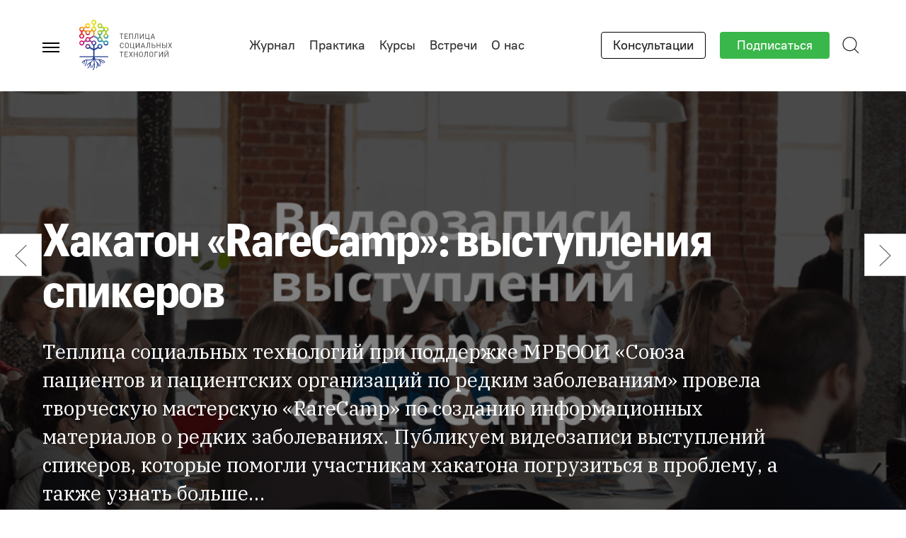

--- FILE ---
content_type: image/svg+xml
request_url: https://te-st.org/wp-content/themes/teplitsa/assets/img/tst-logo-color.svg
body_size: 15481
content:
<svg width="209" height="114" viewBox="0 0 209 114" fill="none" xmlns="http://www.w3.org/2000/svg">
    <g id="Frame" clip-path="url(#clip0_7828_61693)">
        <path id="Vector" d="M95.8169 32.3227V42.8333H94.5592V32.3227H91.147V31.2153H99.2273V32.3245L95.8169 32.3227Z" fill="#333333"/>
        <path id="Vector_2" d="M102.172 42.8333V31.2153H109.49V32.3245H103.431V36.4198H108.587V37.5308H103.431V41.7259H109.49V42.8333H102.172Z" fill="#333333"/>
        <path id="Vector_3" d="M119.476 42.8333V32.3227H113.896V42.8333H112.639V31.2153H120.741V42.8333H119.476Z" fill="#333333"/>
        <path id="Vector_4" d="M131.596 42.8333V32.3227H127.589V36.2982C127.589 41.1995 126.398 42.8333 124.146 42.8333H123.557V41.7241H123.871C125.328 41.7241 126.37 40.762 126.37 35.9297V31.2153H132.86V42.8333H131.596Z" fill="#333333"/>
        <path id="Vector_5" d="M143.894 42.8333V33.3501L137.9 42.8333H136.708V31.2153H137.966V40.6803L143.96 31.2153H145.151V42.8333H143.894Z" fill="#333333"/>
        <path id="Vector_6" d="M157.266 45.6416V42.8333H149.005V31.2153H150.258V41.7259H155.837V31.2153H157.095V41.7259H158.504V45.6434L157.266 45.6416Z" fill="#333333"/>
        <path id="Vector_7" d="M169.19 42.8333L168.247 40.2065H163.091L162.153 42.8333H160.813L165.151 31.2153H166.21L170.53 42.8333H169.19ZM165.691 32.9925L163.481 39.1282H167.886L165.691 32.9925Z" fill="#333333"/>
        <path id="Vector_8" d="M96.0176 63.555C95.4592 63.5615 94.9052 63.458 94.3879 63.2508C93.8706 63.0435 93.4004 62.7365 93.005 62.3478C91.9001 61.2586 91.9001 60.1113 91.9001 57.648C91.9001 55.1846 91.9001 54.0392 93.005 52.9463C93.4007 52.558 93.8709 52.2512 94.3881 52.044C94.9053 51.8367 95.4593 51.7331 96.0176 51.7392C98.1371 51.7392 99.7005 53.0099 100.107 55.1991H98.8185C98.5036 53.7778 97.4926 52.8392 96.0195 52.8392C95.6419 52.8351 95.2674 52.9052 94.9177 53.0455C94.568 53.1857 94.2502 53.3933 93.9828 53.6561C93.2462 54.4059 93.156 55.2064 93.156 57.6389C93.156 60.0714 93.2389 60.8683 93.9828 61.6199C94.2502 61.8827 94.568 62.0903 94.9177 62.2305C95.2674 62.3708 95.6419 62.4409 96.0195 62.4368C97.4926 62.4368 98.5367 61.5055 98.8516 60.0859H100.109C99.7263 62.2825 98.1206 63.555 96.0176 63.555Z" fill="#333333"/>
        <path id="Vector_9" d="M111.348 57.648C111.348 59.9643 111.313 61.2786 110.243 62.3478C109.436 63.1219 108.355 63.5551 107.229 63.5551C106.104 63.5551 105.022 63.1219 104.216 62.3478C103.14 61.2877 103.111 59.9643 103.111 57.648V56.7403C103.111 55.3534 103.21 53.9321 104.216 52.9373C105.022 52.1632 106.104 51.73 107.229 51.73C108.355 51.73 109.436 52.1632 110.243 52.9373C111.269 53.9484 111.348 55.4188 111.348 56.8384V57.648ZM110.088 57.0271C110.088 55.6566 110.038 54.4476 109.261 53.6815C108.994 53.4174 108.677 53.2079 108.327 53.0649C107.978 52.9219 107.603 52.8483 107.225 52.8483C106.846 52.8483 106.472 52.9219 106.122 53.0649C105.773 53.2079 105.455 53.4174 105.188 53.6815C104.359 54.4966 104.359 55.7056 104.359 57.3122V58.4685C104.359 59.7265 104.426 60.8702 105.188 61.6199C105.455 61.884 105.773 62.0935 106.122 62.2365C106.472 62.3795 106.846 62.4531 107.225 62.4531C107.603 62.4531 107.978 62.3795 108.327 62.2365C108.677 62.0935 108.994 61.884 109.261 61.6199C110.072 60.8211 110.088 59.5631 110.088 58.2252V57.0271Z" fill="#333333"/>
        <path id="Vector_10" d="M123.1 66.2652V63.457H114.837V51.839H116.095V62.3478H121.675V51.8354H122.934V62.3478H124.341V66.2652H123.1Z" fill="#333333"/>
        <path id="Vector_11" d="M134.57 63.457V53.9738L128.576 63.457H127.385V51.839H128.643V61.3058L134.635 51.839H135.828V63.457H134.57Z" fill="#333333"/>
        <path id="Vector_12" d="M147.013 63.457L146.068 60.8302H140.912L139.969 63.457H138.627L142.966 51.839H144.024L148.346 63.457H147.013ZM143.514 53.6162L141.305 59.7519H145.709L143.514 53.6162Z" fill="#333333"/>
        <path id="Vector_13" d="M158.467 63.457V52.9464H154.46V56.9291C154.46 61.8305 153.268 63.4642 151.016 63.4642H150.42V62.3478H150.735C152.191 62.3478 153.235 61.3857 153.235 56.5534V51.8336H159.725V63.4515L158.467 63.457Z" fill="#333333"/>
        <path id="Vector_14" d="M167.998 63.457H163.579V51.839H164.836V56.6223H167.998C170.208 56.6223 171.641 57.9947 171.641 60.0496C171.641 62.1046 170.184 63.457 167.998 63.457ZM167.884 57.7279H164.836V62.3478H167.884C169.457 62.3478 170.368 61.4982 170.368 60.046C170.368 58.5938 169.457 57.7279 167.884 57.7279Z" fill="#333333"/>
        <path id="Vector_15" d="M181.527 63.457V58.1526H175.931V63.457H174.672V51.839H175.931V57.0471H181.527V51.8354H182.785V63.4533L181.527 63.457Z" fill="#333333"/>
        <path id="Vector_16" d="M191.061 63.457H186.641V51.839H187.899V56.6223H191.062C193.272 56.6223 194.703 57.9947 194.703 60.0496C194.703 62.1046 193.245 63.457 191.061 63.457ZM187.897 57.7279V62.3478H190.954C192.526 62.3478 193.436 61.4982 193.436 60.046C193.436 58.5938 192.517 57.7279 190.954 57.7279H187.897ZM196.285 63.457V51.839H197.543V63.457H196.285Z" fill="#333333"/>
        <path id="Vector_17" d="M207.543 63.457L204.678 58.5774L201.798 63.457H200.373L203.984 57.501L200.605 51.8354H202.063L204.678 56.4227L207.295 51.8354H208.751L205.358 57.501L209 63.457H207.543Z" fill="#333333"/>
        <path id="Vector_18" d="M95.8169 72.9873V83.4961H94.5592V72.9873H91.147V71.8782H99.2273V72.9873H95.8169Z" fill="#333333"/>
        <path id="Vector_19" d="M102.172 83.4961V71.8782H109.49V72.9873H103.431V77.0863H108.587V78.1954H103.431V82.3906H109.49V83.4961H102.172Z" fill="#333333"/>
        <path id="Vector_20" d="M119.093 83.4961L116.228 78.6184L113.348 83.4961H111.922L115.533 77.5383L112.154 71.8782H113.613L116.228 76.4654L118.844 71.8782H120.301L116.907 77.5419L120.549 83.4961H119.093Z" fill="#333333"/>
        <path id="Vector_21" d="M130.226 83.4961V78.1954H124.63V83.4961H123.372V71.8782H124.63V77.0863H130.226V71.8782H131.484V83.4961H130.226Z" fill="#333333"/>
        <path id="Vector_22" d="M143.242 77.6871C143.242 80.0053 143.207 81.3177 142.137 82.3888C141.33 83.1629 140.249 83.596 139.123 83.596C137.998 83.596 136.916 83.1629 136.11 82.3888C135.033 81.3268 135.005 80.0053 135.005 77.6871V76.7904C135.005 75.4017 135.104 73.9821 136.11 72.9782C136.916 72.2041 137.998 71.771 139.123 71.771C140.249 71.771 141.33 72.2041 142.137 72.9782C143.163 73.9894 143.242 75.4598 143.242 76.8811V77.6871ZM141.982 77.0663C141.982 75.6957 141.934 74.4868 141.155 73.7207C140.888 73.4566 140.571 73.247 140.221 73.104C139.872 72.9611 139.497 72.8875 139.119 72.8875C138.74 72.8875 138.366 72.9611 138.016 73.104C137.667 73.247 137.349 73.4566 137.082 73.7207C136.253 74.5358 136.253 75.7448 136.253 77.3513V78.5113C136.253 79.7675 136.32 80.9093 137.082 81.6608C137.349 81.925 137.667 82.1345 138.016 82.2775C138.366 82.4205 138.74 82.494 139.119 82.494C139.497 82.494 139.872 82.4205 140.221 82.2775C140.571 82.1345 140.888 81.925 141.155 81.6608C141.967 80.8603 141.982 79.6023 141.982 78.2662V77.0663Z" fill="#333333"/>
        <path id="Vector_23" d="M153.388 83.4961V72.9873H149.381V76.9701C149.381 81.8714 148.19 83.5052 145.938 83.5052H145.343V82.396H145.656C147.112 82.396 148.157 81.4321 148.157 76.6016V71.8782H154.646V83.4961H153.388Z" fill="#333333"/>
        <path id="Vector_24" d="M166.409 77.6871C166.409 80.0053 166.376 81.3177 165.304 82.3888C164.498 83.1629 163.416 83.596 162.291 83.596C161.165 83.596 160.084 83.1629 159.277 82.3888C158.2 81.3268 158.172 80.0053 158.172 77.6871V76.7904C158.172 75.4017 158.27 73.9821 159.277 72.9782C160.084 72.2041 161.165 71.771 162.291 71.771C163.416 71.771 164.498 72.2041 165.304 72.9782C166.33 73.9894 166.409 75.4598 166.409 76.8811V77.6871ZM165.151 77.0663C165.151 75.6957 165.102 74.4868 164.323 73.7207C164.055 73.4566 163.738 73.247 163.389 73.104C163.039 72.9611 162.664 72.8875 162.286 72.8875C161.908 72.8875 161.533 72.9611 161.183 73.104C160.834 73.247 160.517 73.4566 160.249 73.7207C159.423 74.5358 159.423 75.7448 159.423 77.3513V78.5113C159.423 79.7675 159.489 80.9093 160.249 81.6608C160.517 81.925 160.834 82.1345 161.183 82.2775C161.533 82.4205 161.908 82.494 162.286 82.494C162.664 82.494 163.039 82.4205 163.389 82.2775C163.738 82.1345 164.055 81.925 164.323 81.6608C165.135 80.8603 165.151 79.6023 165.151 78.2662V77.0663Z" fill="#333333"/>
        <path id="Vector_25" d="M171.234 72.9873V83.4961H169.976V71.8782H177.062V72.9873H171.234Z" fill="#333333"/>
        <path id="Vector_26" d="M187.203 83.4961V74.0166L181.209 83.4961H180.016V71.8782H181.273V81.345L187.271 71.8782H188.464V83.4961H187.203Z" fill="#333333"/>
        <path id="Vector_27" d="M199.498 83.4961V74.0166L193.506 83.4961H192.313V71.8782H193.57V81.345L199.564 71.8782H200.756V83.4961H199.498ZM196.535 71.152C195.16 71.152 194.217 70.5494 194.117 69.0953H195.176C195.243 69.8958 195.729 70.3025 196.535 70.3025C197.342 70.3025 197.824 69.8958 197.892 69.0953H198.953C198.854 70.5403 197.909 71.152 196.535 71.152Z" fill="#333333"/>
        <g id="Frame 1">
            <g id="Group 2">
                <path id="Vector_28" d="M8.73492 21.1171C8.73451 21.6537 8.59087 22.1807 8.31848 22.645L16.5779 27.3533C16.8491 26.8883 17.2395 26.5021 17.7099 26.2336C18.1803 25.965 18.714 25.8237 19.2574 25.8237C19.8007 25.8237 20.3344 25.965 20.8048 26.2336C21.2752 26.5021 21.6656 26.8883 21.9368 27.3533L30.1962 22.6414C29.9229 22.1774 29.7789 21.6502 29.7789 21.1135C29.7789 20.5767 29.9229 20.0495 30.1962 19.5855L28.0044 18.3318C27.6362 18.9517 27.3953 19.6372 27.2957 20.3492C27.196 21.0611 27.2395 21.7855 27.4236 22.4808L23.1953 24.9053C22.1451 23.8888 20.7333 23.3195 19.2628 23.3195C17.7924 23.3195 16.3806 23.8888 15.3304 24.9053L11.0984 22.4844C11.3398 21.5836 11.3398 20.6361 11.0984 19.7353L15.3213 17.3288C15.9345 17.923 16.6774 18.3705 17.493 18.6371C18.3086 18.9036 19.1752 18.9821 20.0262 18.8664C20.8773 18.7508 21.6902 18.4441 22.4026 17.9699C23.115 17.4957 23.708 16.8667 24.1359 16.131L21.9441 14.8773C21.6729 15.3422 21.2825 15.7284 20.8121 15.9969C20.3417 16.2655 19.808 16.4068 19.2647 16.4068C18.7214 16.4068 18.1876 16.2655 17.7172 15.9969C17.2469 15.7284 16.8564 15.3422 16.5852 14.8773L8.31665 19.5873C8.59096 20.0516 8.73532 20.5795 8.73492 21.1171Z" fill="url(#paint0_linear_7828_61693)"/>
                <path id="Vector_29" d="M27.9944 8.35896L30.1862 7.10522C30.4574 7.57101 30.8481 7.95793 31.3191 8.22698C31.79 8.49604 32.3244 8.63771 32.8684 8.63771C33.4124 8.63771 33.9468 8.49604 34.4177 8.22698C34.8886 7.95793 35.2794 7.57101 35.5506 7.10522L37.7424 8.35896C37.0054 9.61601 35.8021 10.5405 34.3871 10.9368V15.7533C35.8008 16.1491 37.0033 17.0722 37.7406 18.3275L35.5488 19.5812C35.2776 19.1163 34.8871 18.7301 34.4167 18.4615C33.9463 18.193 33.4126 18.0516 32.8693 18.0516C32.326 18.0516 31.7923 18.193 31.3219 18.4615C30.8515 18.7301 30.461 19.1163 30.1898 19.5812L27.998 18.3275C28.7345 17.0719 29.9364 16.1481 31.3497 15.7515V10.935C29.9355 10.5383 28.7325 9.61469 27.9944 8.35896ZM41.6164 10.5598C41.1175 11.4043 40.8546 12.3646 40.8546 13.3423C40.8546 14.3201 41.1175 15.2803 41.6164 16.1249L43.8082 14.8712C43.5348 14.4069 43.3909 13.8794 43.3909 13.3423C43.3909 12.8053 43.5348 12.2778 43.8082 11.8135L41.6164 10.5598ZM22.3505 13.345C22.3509 13.8817 22.2072 14.409 21.9341 14.873L24.1259 16.1249C24.6244 15.2806 24.8871 14.3206 24.8871 13.3432C24.8871 12.3658 24.6244 11.4059 24.1259 10.5616L21.9341 11.8243C22.206 12.2862 22.3496 12.8108 22.3505 13.345Z" fill="url(#paint1_linear_7828_61693)"/>
                <path id="Vector_30" d="M40.8511 28.8718C40.8521 27.8964 41.1142 26.9386 41.6109 26.0956L43.8027 27.3493C43.5301 27.8135 43.3865 28.3406 43.3865 28.8773C43.3865 29.4139 43.5301 29.941 43.8027 30.4052L41.6109 31.6589C41.1117 30.813 40.8494 29.851 40.8511 28.8718ZM32.873 24.169C32.3296 24.1692 31.7958 24.0278 31.3254 23.7593C30.8549 23.4907 30.4645 23.1044 30.1935 22.6393L21.9341 27.3511C22.2072 27.8155 22.3511 28.3429 22.3511 28.88C22.3511 29.417 22.2072 29.9445 21.9341 30.4088L24.1259 31.6625C24.8686 30.4102 25.0776 28.9179 24.7067 27.5135L28.9332 25.1034C29.6077 25.7515 30.4351 26.2233 31.3405 26.4762V35.7827L32.8693 36.654L34.3963 35.7827V26.4672C35.8102 26.0709 37.0128 25.1472 37.7497 23.8912L35.5579 22.6375C35.2865 23.1036 34.8953 23.4907 34.4238 23.7596C33.9524 24.0285 33.4174 24.1697 32.873 24.169Z" fill="url(#paint2_linear_7828_61693)"/>
                <path id="Vector_31" d="M0.754982 33.8677L2.94678 35.1214C3.2176 34.6552 3.60823 34.2678 4.07918 33.9984C4.55014 33.729 5.08474 33.5871 5.62899 33.5871C6.17323 33.5871 6.70783 33.729 7.17879 33.9984C7.64975 34.2678 8.04037 34.6552 8.31119 35.1214L10.503 33.8677C9.76635 32.61 8.56299 31.6848 7.14772 31.2881V26.4734C8.0569 26.2213 8.88726 25.7473 9.56234 25.0952L13.7852 27.5052C13.6005 28.202 13.5568 28.9279 13.6564 29.6414C13.7561 30.3549 13.9972 31.0419 14.366 31.6633L16.5578 30.4005C16.2846 29.9365 16.1407 29.4094 16.1407 28.8726C16.1407 28.3359 16.2846 27.8087 16.5578 27.3447L8.29841 22.6364C8.02733 23.1018 7.63682 23.4884 7.16624 23.7572C6.69567 24.026 6.16165 24.1676 5.61803 24.1676C5.0744 24.1676 4.54039 24.026 4.06981 23.7572C3.59923 23.4884 3.20872 23.1018 2.93764 22.6364L0.74585 23.8901C1.48392 25.1511 2.69097 26.0779 4.11025 26.4734V31.2899C2.69529 31.6862 1.49198 32.6107 0.754982 33.8677Z" fill="url(#paint3_linear_7828_61693)"/>
                <path id="Vector_32" d="M11.2773 36.6475C11.277 37.6263 11.0135 38.5875 10.5138 39.4328L8.32202 38.179C8.59536 37.7147 8.73935 37.1873 8.73935 36.6502C8.73935 36.1131 8.59536 35.5856 8.32202 35.1214L10.5138 33.8676C11.0132 34.7111 11.2766 35.6704 11.2773 36.6475ZM19.2554 41.3539C19.7992 41.3538 20.3335 41.4954 20.8042 41.7642C21.275 42.0331 21.6656 42.4199 21.9367 42.8855L32.8756 36.6475L31.3468 35.7762L23.1952 40.4303C22.5813 39.8368 21.8379 39.39 21.022 39.1242C20.2062 38.8584 19.3395 38.7807 18.4885 38.8971C17.6375 39.0134 16.8248 39.3207 16.1127 39.7953C15.4006 40.27 14.8081 40.8994 14.3805 41.6354L16.5723 42.8891C16.8431 42.4226 17.2338 42.0349 17.705 41.7654C18.1761 41.4958 18.7109 41.3539 19.2554 41.3539ZM19.2554 34.4521C20.2448 34.4507 21.2164 34.1923 22.0728 33.7027C22.9291 33.2132 23.6399 32.5099 24.134 31.6632L21.9422 30.4095C21.671 30.8745 21.2805 31.2606 20.8102 31.5292C20.3398 31.7977 19.806 31.9391 19.2627 31.9391C18.7194 31.9391 18.1857 31.7977 17.7153 31.5292C17.2449 31.2606 16.8545 30.8745 16.5833 30.4095L14.3915 31.6722C14.8853 32.5152 15.5943 33.2155 16.4478 33.7033C17.3013 34.1911 18.2694 34.4493 19.2554 34.4521Z" fill="url(#paint4_linear_7828_61693)"/>
                <path id="Vector_33" d="M2.53934 36.6433C2.53915 36.108 2.68218 35.5821 2.95396 35.119L0.76216 33.8652C0.263642 34.7099 0.000976562 35.6701 0.000976562 36.6478C0.000976562 37.6255 0.263642 38.5857 0.76216 39.4304L2.95396 38.1676C2.68178 37.7046 2.53871 37.1787 2.53934 36.6433Z" fill="#B70E0C"/>
                <path id="Vector_34" d="M16.5794 45.9414L8.32183 50.6514C8.05125 50.1843 7.66052 49.7961 7.18919 49.5262C6.71785 49.2562 6.18266 49.114 5.63779 49.114C5.09293 49.114 4.55773 49.2562 4.0864 49.5262C3.61507 49.7961 3.22433 50.1843 2.95376 50.6514L0.761963 49.3977C1.18892 48.6609 1.78119 48.0306 2.49328 47.5551C3.20537 47.0797 4.01833 46.7718 4.8697 46.6551C5.72107 46.5384 6.58821 46.616 7.40449 46.8819C8.22076 47.1478 8.96446 47.595 9.57846 48.1891L13.805 45.7808C13.4356 44.3765 13.6437 42.885 14.384 41.6318L16.5758 42.8855C16.3026 43.3498 16.1587 43.8773 16.1587 44.4143C16.1587 44.9514 16.3026 45.4788 16.5758 45.9432L16.5794 45.9414ZM5.63871 42.218C6.62734 42.2172 7.59837 41.9596 8.45434 41.4711C9.31032 40.9825 10.0211 40.2802 10.5154 39.4346L8.32365 38.1718C8.05258 38.6364 7.66237 39.0223 7.19231 39.2905C6.72225 39.5588 6.18892 39.7001 5.64601 39.7001C5.1031 39.7001 4.56977 39.5588 4.09971 39.2905C3.62965 39.0223 3.23944 38.6364 2.96837 38.1718L0.776575 39.4255C1.26864 40.2706 1.97668 40.9733 2.82992 41.4633C3.68316 41.9534 4.6517 42.2136 5.63871 42.218Z" fill="#E5005B"/>
                <path id="Vector_35" d="M61.6382 31.2852V26.4687C63.0528 26.0715 64.2555 25.1464 64.9917 23.889L62.7999 22.6353C62.529 23.1016 62.1384 23.4889 61.6675 23.7583C61.1965 24.0277 60.6619 24.1696 60.1177 24.1696C59.5734 24.1696 59.0388 24.0277 58.5679 23.7583C58.0969 23.4889 57.7063 23.1016 57.4354 22.6353L49.1797 27.3454C49.4528 27.8097 49.5967 28.3372 49.5967 28.8742C49.5967 29.4112 49.4528 29.9387 49.1797 30.4031L51.3715 31.6568C51.7417 31.036 51.984 30.349 52.0843 29.6354C52.1846 28.9218 52.141 28.1956 51.956 27.4987L56.1752 25.0851C56.8502 25.736 57.6798 26.2092 58.588 26.4615V31.2798C57.174 31.676 55.9714 32.5998 55.2345 33.8558L57.4263 35.1095C57.6974 34.6441 58.0879 34.2575 58.5585 33.9887C59.0291 33.7199 59.5631 33.5784 60.1067 33.5784C60.6503 33.5784 61.1843 33.7199 61.6549 33.9887C62.1255 34.2575 62.516 34.6441 62.7871 35.1095L64.9789 33.8558C64.2439 32.6044 63.0465 31.683 61.6382 31.2852Z" fill="url(#paint5_linear_7828_61693)"/>
                <path id="Vector_36" d="M63.207 36.6441C63.2066 37.1807 63.0629 37.7077 62.7905 38.172L64.9823 39.4258C65.4812 38.5809 65.744 37.6203 65.744 36.6423C65.744 35.6642 65.4812 34.7037 64.9823 33.8588L62.7905 35.1126C63.0635 35.578 63.2071 36.1063 63.207 36.6441Z" fill="#00A8B0"/>
                <path id="Vector_37" d="M57.4273 38.1643L55.2356 39.4181C54.7367 38.5735 54.4738 37.6133 54.4738 36.6355C54.4738 35.6577 54.7367 34.6975 55.2356 33.8529L57.4273 35.1067C57.154 35.571 57.01 36.0984 57.01 36.6355C57.01 37.1726 57.154 37.7001 57.4273 38.1643ZM42.5505 40.412L34.3916 35.7651L32.8701 36.64L43.8072 42.8762C44.0777 42.4099 44.4682 42.0225 44.939 41.753C45.4098 41.4836 45.9443 41.3417 46.4885 41.3417C47.0326 41.3417 47.5671 41.4836 48.0379 41.753C48.5088 42.0225 48.8992 42.4099 49.1698 42.8762L51.3616 41.6225C50.6253 40.3651 49.4227 39.44 48.0081 39.0429V34.2227C49.4201 33.8265 50.6211 32.9042 51.3579 31.6503L49.1661 30.3966C48.8947 30.8607 48.5043 31.2461 48.0343 31.5141C47.5643 31.782 47.0312 31.9231 46.4885 31.9231C45.9458 31.9231 45.4126 31.782 44.9426 31.5141C44.4726 31.2461 44.0823 30.8607 43.8108 30.3966L41.619 31.6503C42.3558 32.9042 43.5568 33.8265 44.9688 34.2227V39.0429C44.0598 39.2931 43.2285 39.7638 42.5505 40.412Z" fill="url(#paint6_linear_7828_61693)"/>
                <path id="Vector_38" d="M64.9891 49.3949L62.7973 50.6486C62.5262 50.1832 62.1357 49.7966 61.6651 49.5278C61.1946 49.259 60.6605 49.1174 60.1169 49.1174C59.5733 49.1174 59.0393 49.259 58.5687 49.5278C58.0981 49.7966 57.7076 50.1832 57.4365 50.6486L49.1753 45.9385C49.4485 45.4742 49.5923 44.9467 49.5923 44.4097C49.5923 43.8727 49.4485 43.3452 49.1753 42.8808L51.3671 41.6271C51.7358 42.2468 51.9769 42.9324 52.0766 43.6444C52.1763 44.3564 52.1325 45.0809 51.9479 45.7762L56.1781 48.188C56.7918 47.5955 57.5347 47.1496 58.3498 46.8845C59.165 46.6193 60.0307 46.5419 60.8808 46.6582C61.7309 46.7745 62.5428 47.0815 63.2543 47.5555C63.9657 48.0295 64.5579 48.6581 64.9854 49.393L64.9891 49.3949ZM60.1105 42.2098C61.0996 42.2089 62.0711 41.9511 62.9274 41.4622C63.7837 40.9733 64.4947 40.2706 64.9891 39.4245L62.7973 38.1708C62.5258 38.6357 62.1352 39.0218 61.6647 39.2903C61.1941 39.5588 60.6603 39.7001 60.1169 39.7001C59.5735 39.7001 59.0397 39.5588 58.5692 39.2903C58.0986 39.0218 57.708 38.6357 57.4365 38.1708L55.2447 39.4245C55.7378 40.2695 56.447 40.9717 57.3013 41.4608C58.1555 41.9499 59.1249 42.2088 60.1123 42.2116L60.1105 42.2098Z" fill="url(#paint7_linear_7828_61693)"/>
                <path id="Vector_39" d="M32.8721 46.6113C31.402 46.611 29.9903 47.1796 28.9397 48.1952L24.7113 45.7851C24.9525 44.8848 24.9525 43.938 24.7113 43.0377L32.8721 38.3818L41.0311 43.0305C40.8461 43.7277 40.8025 44.4542 40.9028 45.1681C41.0031 45.882 41.2453 46.5693 41.6156 47.1904L43.8073 45.9367C43.534 45.4724 43.39 44.9449 43.39 44.4078C43.39 43.8708 43.534 43.3433 43.8073 42.879L32.8721 36.6446L21.9351 42.8844C22.2082 43.3487 22.3521 43.8762 22.3521 44.4132C22.3521 44.9503 22.2082 45.4777 21.9351 45.9421L30.1963 50.6521C30.4674 50.1867 30.8579 49.8002 31.3285 49.5313C31.799 49.2625 32.3331 49.121 32.8767 49.121C33.4203 49.121 33.9543 49.2625 34.4249 49.5313C34.8955 49.8002 35.286 50.1867 35.5571 50.6521L37.7489 49.3894C37.2537 48.5449 36.5426 47.8438 35.6867 47.3562C34.8308 46.8686 33.8602 46.6118 32.8721 46.6113Z" fill="url(#paint8_linear_7828_61693)"/>
                <path id="Vector_40" d="M51.3731 57.164L49.1813 58.4267C48.9107 57.9605 48.5203 57.573 48.0495 57.3035C47.5787 57.0341 47.0442 56.8922 46.5 56.8922C45.9559 56.8922 45.4214 57.0341 44.9506 57.3035C44.4797 57.573 44.0893 57.9605 43.8187 58.4267L41.6269 57.173C42.12 56.3253 42.8308 55.6211 43.6875 55.1314C44.5442 54.6416 45.5166 54.3838 46.5064 54.3838C47.4963 54.3838 48.4686 54.6416 49.3253 55.1314C50.182 55.6211 50.8928 56.3253 51.3859 57.173L51.3731 57.164ZM57.0152 52.1779C57.0146 51.6417 57.1583 51.1151 57.4316 50.6518L49.1704 45.9417C48.8989 46.4058 48.5086 46.7912 48.0386 47.0592C47.5685 47.3271 47.0354 47.4682 46.4927 47.4682C45.95 47.4682 45.4169 47.3271 44.9469 47.0592C44.4769 46.7912 44.0865 46.4058 43.8151 45.9417L41.6233 47.1954C42.0515 47.9304 42.6444 48.5587 43.3566 49.0323C44.0688 49.5059 44.8813 49.8121 45.7318 49.9276C46.5824 50.043 47.4484 49.9646 48.2635 49.6984C49.0786 49.4321 49.8212 48.985 50.4343 48.3915L54.659 50.8015C54.4743 51.4989 54.4305 52.2253 54.5302 52.9394C54.6299 53.6535 54.871 54.3412 55.2398 54.9632L57.4316 53.7004C57.1608 53.2375 57.0178 52.7125 57.017 52.1779H57.0152ZM35.9721 52.1779C35.9724 52.7146 35.8287 53.2418 35.5557 53.7058L37.7475 54.9596C38.2476 54.1151 38.5112 53.1544 38.5112 52.1761C38.5112 51.1978 38.2476 50.2371 37.7475 49.3926L35.5557 50.6554C35.8321 51.1184 35.979 51.6458 35.9812 52.1833L35.9721 52.1779Z" fill="url(#paint9_linear_7828_61693)"/>
                <path id="Vector_41" d="M19.2523 54.3708C18.2617 54.3717 17.2888 54.6305 16.4317 55.1211C15.5746 55.6117 14.8635 56.3167 14.3701 57.1651L16.5619 58.4188C16.8325 57.9517 17.2232 57.5635 17.6946 57.2935C18.1659 57.0236 18.7011 56.8814 19.2459 56.8814C19.7908 56.8814 20.326 57.0236 20.7973 57.2935C21.2687 57.5635 21.6594 57.9517 21.93 58.4188L24.1218 57.1651C23.6292 56.3188 22.9201 55.6152 22.0654 55.1247C21.2108 54.6343 20.2407 54.3743 19.2523 54.3708Z" fill="url(#paint10_linear_7828_61693)"/>
                <path id="Vector_42" d="M10.512 54.966C11.0124 54.1196 11.2765 53.1573 11.2773 52.1771C11.2739 51.7139 11.2126 51.2528 11.0946 50.8043L15.323 48.3943C16.3738 49.411 17.7862 49.9805 19.2573 49.9805C20.7283 49.9805 22.1407 49.411 23.1915 48.3943L27.418 50.8025C27.2332 51.4996 27.1894 52.2258 27.289 52.9396C27.3887 53.6534 27.6299 54.3408 27.9989 54.9624L30.1907 53.7087C29.9173 53.2444 29.7733 52.7169 29.7733 52.1798C29.7733 51.6428 29.9173 51.1153 30.1907 50.651L21.9349 45.9427C21.6634 46.4069 21.2731 46.7923 20.8031 47.0602C20.3331 47.3282 19.7999 47.4692 19.2573 47.4692C18.7146 47.4692 18.1814 47.3282 17.7114 47.0602C17.2414 46.7923 16.8511 46.4069 16.5796 45.9427L8.32202 50.6546C8.59536 51.1189 8.73935 51.6464 8.73935 52.1835C8.73935 52.7205 8.59536 53.248 8.32202 53.7123L10.512 54.966Z" fill="url(#paint11_linear_7828_61693)"/>
                <path id="Vector_43" d="M41.6126 16.1224L43.8044 14.8687C44.0756 15.3344 44.4663 15.7214 44.9372 15.9904C45.4082 16.2595 45.9426 16.4011 46.4866 16.4011C47.0306 16.4011 47.565 16.2595 48.0359 15.9904C48.5068 15.7214 48.8976 15.3344 49.1688 14.8687L57.4264 19.5769C57.153 20.0409 57.009 20.5681 57.009 21.1048C57.009 21.6416 57.153 22.1688 57.4264 22.6328L49.1706 27.3428C48.8998 26.8766 48.5092 26.4892 48.0382 26.2198C47.5673 25.9504 47.0327 25.8086 46.4884 25.8086C45.9442 25.8086 45.4096 25.9504 44.9386 26.2198C44.4677 26.4892 44.077 26.8766 43.8062 27.3428L41.6144 26.0909C42.0416 25.3546 42.6339 24.7247 43.3459 24.2497C44.0579 23.7746 44.8707 23.467 45.7218 23.3505C46.5729 23.234 47.4397 23.3116 48.2557 23.5774C49.0717 23.8433 49.8152 24.2903 50.4291 24.8841L54.6538 22.4758C54.5349 22.0288 54.4736 21.5688 54.4711 21.1067C54.4736 20.6421 54.5349 20.1797 54.6538 19.7303L50.4309 17.3256C49.8174 17.9203 49.074 18.3683 48.2579 18.6349C47.4417 18.9016 46.5746 18.98 45.723 18.8639C44.8714 18.7479 44.0581 18.4406 43.3455 17.9657C42.633 17.4907 42.0401 16.8608 41.6126 16.1242V16.1224ZM35.9797 21.1139C35.9792 21.6505 35.8355 22.1775 35.5632 22.6418L37.755 23.8955C38.2539 23.051 38.5168 22.0907 38.5168 21.113C38.5168 20.1352 38.2539 19.175 37.755 18.3304L35.5632 19.5841C35.8366 20.0487 35.9803 20.5766 35.9797 21.1139Z" fill="url(#paint12_linear_7828_61693)"/>
                <path id="Vector_44" d="M14.3743 10.5664C14.8675 9.71912 15.5782 9.01528 16.4347 8.52586C17.2912 8.03644 18.2633 7.77874 19.2528 7.77874C20.2424 7.77874 21.2144 8.03644 22.071 8.52586C22.9275 9.01528 23.6382 9.71912 24.1314 10.5664L21.9396 11.8291C21.6688 11.3637 21.2785 10.9771 20.808 10.7082C20.3376 10.4393 19.8037 10.2977 19.2601 10.2977C18.7166 10.2977 18.1827 10.4393 17.7123 10.7082C17.2418 10.9771 16.8515 11.3637 16.5807 11.8291L14.3743 10.5664ZM27.9944 2.79865C27.4946 3.64255 27.2312 4.60263 27.2312 5.58031C27.2312 6.55799 27.4946 7.51808 27.9944 8.36199L30.1862 7.10824C29.9129 6.64396 29.7689 6.11648 29.7689 5.57942C29.7689 5.04235 29.9129 4.51487 30.1862 4.05058L27.9944 2.79865Z" fill="url(#paint13_linear_7828_61693)"/>
                <path id="Vector_45" d="M30.1953 4.04751C30.4664 3.58293 30.8566 3.19707 31.3266 2.92879C31.7967 2.6605 32.33 2.51924 32.8729 2.51924C33.4159 2.51924 33.9492 2.6605 34.4192 2.92879C34.8893 3.19707 35.2795 3.58293 35.5506 4.04751L37.7424 2.78476C37.2492 1.93831 36.5388 1.23521 35.6827 0.746313C34.8267 0.257418 33.8554 0 32.8666 0C31.8777 0 30.9064 0.257418 30.0504 0.746313C29.1944 1.23521 28.4839 1.93831 27.9907 2.78476L30.1953 4.04751Z" fill="#DEDC00"/>
                <path id="Vector_46" d="M2.95265 19.5843C3.22372 19.1189 3.61423 18.7323 4.08481 18.4635C4.55539 18.1947 5.0894 18.0532 5.63303 18.0532C6.17665 18.0532 6.71067 18.1947 7.18125 18.4635C7.65182 18.7323 8.04233 19.1189 8.31341 19.5843L16.5728 14.8724C16.2997 14.4081 16.1558 13.8806 16.1558 13.3436C16.1558 12.8066 16.2997 12.2791 16.5728 11.8148L14.381 10.561C13.6392 11.8137 13.4304 13.3056 13.8002 14.7101L9.56091 17.1255C8.94706 16.5335 8.20419 16.088 7.38916 15.8232C6.57413 15.5583 5.70855 15.4812 4.85869 15.5977C4.00883 15.7142 3.19722 16.0212 2.486 16.4952C1.77477 16.9692 1.18279 17.5976 0.755371 18.3324L2.95265 19.5843Z" fill="url(#paint14_linear_7828_61693)"/>
                <path id="Vector_47" d="M2.54024 21.1136C2.54065 20.577 2.68429 20.0499 2.95669 19.5856L0.76489 18.3319C0.266029 19.1768 0.00317383 20.1373 0.00317383 21.1154C0.00317383 22.0934 0.266029 23.054 0.76489 23.8988L2.95669 22.6361C2.68522 22.1734 2.54161 21.6483 2.54024 21.1136Z" fill="#EC6608"/>
                <path id="Vector_48" d="M60.1123 15.5355C58.6418 15.5349 57.2298 16.1043 56.1799 17.1212L51.9516 14.7111C52.1359 14.0156 52.1791 13.291 52.0788 12.579C51.9785 11.8669 51.7366 11.1815 51.3671 10.5621L49.1753 11.8158C49.4479 12.2803 49.5915 12.8077 49.5915 13.3446C49.5915 13.8816 49.4479 14.409 49.1753 14.8735L57.4329 19.5817C57.7042 19.1172 58.0946 18.7314 58.5648 18.4632C59.035 18.1949 59.5684 18.0537 60.1114 18.0537C60.6544 18.0537 61.1879 18.1949 61.6581 18.4632C62.1283 18.7314 62.5187 19.1172 62.79 19.5817L64.9818 18.328C64.4891 17.4819 63.7799 16.7786 62.9253 16.2884C62.0706 15.7983 61.1006 15.5387 60.1123 15.5355Z" fill="url(#paint15_linear_7828_61693)"/>
                <path id="Vector_49" d="M63.2095 21.1129C63.2102 21.6489 63.0672 22.1754 62.7949 22.639L64.9867 23.8928C65.4856 23.0482 65.7485 22.088 65.7485 21.1102C65.7485 20.1324 65.4856 19.1722 64.9867 18.3276L62.7949 19.5814C63.0682 20.0465 63.2113 20.5751 63.2095 21.1129Z" fill="#76B82A"/>
                <path id="Vector_50" d="M51.3683 10.5528L49.1765 11.8065C48.905 11.3424 48.5147 10.957 48.0447 10.6891C47.5747 10.4211 47.0415 10.2801 46.4988 10.2801C45.9561 10.2801 45.423 10.4211 44.953 10.6891C44.483 10.957 44.0926 11.3424 43.8212 11.8065L41.6294 10.5528C42.1226 9.70635 42.833 9.00325 43.689 8.51435C44.545 8.02546 45.5164 7.76804 46.5052 7.76804C47.4941 7.76804 48.4654 8.02546 49.3214 8.51435C50.1774 9.00325 50.8878 9.70635 51.3811 10.5528H51.3683ZM35.98 5.57394C35.9802 6.10924 35.8371 6.63508 35.5654 7.09827L37.7572 8.352C38.2561 7.50745 38.519 6.54721 38.519 5.56943C38.519 4.59166 38.2561 3.63142 37.7572 2.78687L35.5654 4.04962C35.8375 4.51264 35.9806 5.03858 35.98 5.57394Z" fill="url(#paint16_linear_7828_61693)"/>
                <path id="Vector_51" d="M49.1699 61.4718C49.4431 61.0078 49.587 60.4806 49.587 59.9438C49.587 59.4071 49.4431 58.8799 49.1699 58.4159L51.3617 57.1532C51.8617 57.9977 52.1252 58.9583 52.1252 59.9366C52.1252 60.9149 51.8617 61.8756 51.3617 62.7201L49.1699 61.4718ZM64.9892 54.9578L62.7974 53.704C62.5263 54.1694 62.1358 54.556 61.6652 54.8248C61.1947 55.0937 60.6606 55.2352 60.117 55.2352C59.5734 55.2352 59.0394 55.0937 58.5688 54.8248C58.0982 54.556 57.7077 54.1694 57.4366 53.704L55.2448 54.9668C55.7382 55.8136 56.4488 56.5171 57.3052 57.0062C58.1615 57.4953 59.1333 57.7529 60.1225 57.7529C61.1117 57.7529 62.0835 57.4953 62.9398 57.0062C63.7962 56.5171 64.5068 55.8136 65.0002 54.9668L64.9892 54.9578Z" fill="url(#paint17_linear_7828_61693)"/>
                <path id="Vector_52" d="M63.207 52.1745C63.2066 52.7111 63.0629 53.2382 62.7905 53.7025L64.9823 54.9562C65.4812 54.1116 65.7441 53.1514 65.7441 52.1736C65.7441 51.1958 65.4812 50.2356 64.9823 49.3911L62.7905 50.6448C63.0639 51.1094 63.2076 51.6372 63.207 52.1745Z" fill="#0090D7"/>
                <path id="Vector_53" d="M0.760832 54.9663L2.95263 53.7126C3.22432 54.1759 3.61454 54.5605 4.08418 54.8278C4.55382 55.0952 5.08637 55.2359 5.62844 55.2359C6.17052 55.2359 6.70307 55.0952 7.17271 54.8278C7.64234 54.5605 8.03257 54.1759 8.30426 53.7126L10.4961 54.9663C10.0022 55.8115 9.29178 56.5133 8.4362 57.0013C7.58062 57.4892 6.61004 57.7461 5.62205 57.7461C4.63406 57.7461 3.66348 57.4892 2.8079 57.0013C1.95232 56.5133 1.24189 55.8115 0.748047 54.9663H0.760832ZM16.1582 59.9434C16.1574 59.409 16.2991 58.8839 16.5692 58.4209L14.3774 57.1671C13.879 58.0119 13.6165 58.972 13.6165 59.9497C13.6165 60.9273 13.879 61.8875 14.3774 62.7323L16.5692 61.4695C16.2976 61.0057 16.1552 60.4791 16.1564 59.9434H16.1582Z" fill="url(#paint18_linear_7828_61693)"/>
                <path id="Vector_54" d="M2.5399 52.1737C2.53904 51.6391 2.68146 51.1138 2.95269 50.6512L0.760896 49.3975C0.262559 50.2422 0 51.2024 0 52.18C0 53.1577 0.262559 54.1179 0.760896 54.9626L2.95269 53.7089C2.67993 53.2423 2.53748 52.7125 2.5399 52.1737Z" fill="url(#paint19_linear_7828_61693)"/>
                <path id="Vector_55" d="M64.324 82.2339H34.4005V68.5763L42.554 63.924C43.1672 64.5171 43.9098 64.9638 44.7248 65.2297C45.5398 65.4956 46.4056 65.5738 47.2559 65.4582C48.1062 65.3425 48.9185 65.0362 49.6304 64.5627C50.3423 64.0891 50.935 63.4609 51.3632 62.7262L49.1714 61.4634C48.9698 61.8139 48.6999 62.1215 48.3774 62.3685C48.0549 62.6156 47.6862 62.7972 47.2923 62.9028C46.8984 63.0085 46.4873 63.0362 46.0826 62.9842C45.6779 62.9323 45.2875 62.8018 44.9341 62.6003C44.5806 62.3987 44.2711 62.1301 44.0232 61.8099C43.7753 61.4897 43.594 61.1242 43.4897 60.7345C43.3855 60.3448 43.3603 59.9385 43.4157 59.5392C43.4711 59.1398 43.6059 58.7552 43.8124 58.4076L41.6206 57.1538C41.2528 57.7739 41.0123 58.4595 40.913 59.1714C40.8136 59.8834 40.8573 60.6076 41.0416 61.3029L34.4078 65.0911V57.5363C35.8208 57.14 37.0226 56.217 37.7594 54.962L35.5676 53.7083C35.2966 54.1737 34.906 54.5603 34.4355 54.8291C33.9649 55.0979 33.4309 55.2395 32.8872 55.2395C32.3436 55.2395 31.8096 55.0979 31.339 54.8291C30.8685 54.5603 30.4779 54.1737 30.2069 53.7083L28.0151 54.962C28.7523 56.2174 29.9549 57.1404 31.3685 57.5363V65.0947L24.7347 61.3065C24.8526 60.8593 24.914 60.3994 24.9173 59.9373C24.917 58.962 24.6555 58.0042 24.1593 57.161L21.9675 58.4148C22.3781 59.1166 22.4895 59.9508 22.2773 60.7338C22.0651 61.5168 21.5467 62.1845 20.836 62.59C20.1254 62.9955 19.2808 63.1055 18.488 62.8959C17.6952 62.6863 17.0191 62.1743 16.6086 61.4724L14.4168 62.7352C14.8468 63.4635 15.439 64.0857 16.1485 64.5544C16.8581 65.0231 17.6664 65.3262 18.5121 65.4406C19.3579 65.555 20.2189 65.4777 21.03 65.2146C21.841 64.9515 22.5807 64.5096 23.1931 63.9222L31.3503 68.5763V82.2339H1.42312C1.1533 82.2339 0.894531 82.3398 0.703739 82.5282C0.512947 82.7166 0.405762 82.9722 0.405762 83.2387C0.405762 83.5052 0.512947 83.7608 0.703739 83.9492C0.894531 84.1376 1.1533 84.2435 1.42312 84.2435H31.2936C31.0963 85.4395 30.4989 86.5357 29.5968 87.3571C27.6626 89.1484 24.2233 89.9385 19.6497 89.6427C17.7809 89.5014 15.9014 89.6064 14.0606 89.9547C13.9667 89.9556 13.8737 89.974 13.7867 90.0089L13.7629 90.0197C8.52454 91.1832 6.45694 94.4646 6.07703 96.678C6.04427 96.8748 6.0918 97.0764 6.20921 97.2387C6.32663 97.401 6.50437 97.5107 6.70352 97.5439C6.74577 97.5509 6.78853 97.5545 6.83137 97.5547C7.01161 97.5542 7.18585 97.4907 7.32324 97.3755C7.46063 97.2602 7.55231 97.1007 7.58206 96.9251C7.61129 96.761 8.07156 94.2914 11.0067 92.6174C10.7492 93.3389 10.6816 94.1327 10.6159 94.9372C10.5227 96.0899 10.415 97.396 9.71176 98.8229C9.66206 98.9124 9.63131 99.011 9.62136 99.1127C9.61141 99.2143 9.62247 99.3169 9.65387 99.4142C9.68527 99.5115 9.73636 99.6015 9.80403 99.6787C9.87171 99.756 9.95456 99.8188 10.0476 99.8634C10.1406 99.9081 10.2418 99.9336 10.3451 99.9384C10.4483 99.9433 10.5516 99.9274 10.6484 99.8916C10.7453 99.8559 10.8338 99.8011 10.9086 99.7306C10.9834 99.66 11.0429 99.5752 11.0835 99.4813C11.9127 97.8001 12.0351 96.2793 12.1355 95.0581C12.2853 93.2325 12.3675 92.2223 14.3164 91.4213C15.0655 91.2732 15.8241 91.1761 16.5867 91.1309C15.7045 92.2006 15.5091 93.6781 15.3081 95.2096C15.0232 97.4176 14.6689 100.163 12.2981 102.938C12.2331 103.014 12.1839 103.102 12.1535 103.198C12.123 103.293 12.1119 103.393 12.1206 103.492C12.1293 103.592 12.1578 103.688 12.2044 103.777C12.251 103.865 12.3148 103.944 12.3921 104.008C12.4695 104.072 12.5589 104.121 12.6552 104.151C12.7516 104.181 12.853 104.192 12.9536 104.184C13.0543 104.175 13.1523 104.147 13.2419 104.101C13.3316 104.055 13.4112 103.992 13.4762 103.915C16.1392 100.804 16.5264 97.8109 16.8351 95.4062C17.1766 92.7617 17.4287 91.5639 19.657 91.1562C24.6781 91.461 28.3731 90.5591 30.6416 88.4593C30.8753 88.2384 31.0943 88.0028 31.2973 87.7539C30.6726 89.5453 29.3904 91.5801 26.7548 93.7737C25.4044 94.8806 23.9556 95.8647 22.426 96.7141C20.0625 98.0941 18.3547 99.0917 17.7374 102.548C17.7023 102.745 17.7479 102.947 17.864 103.111C17.9801 103.275 18.1573 103.386 18.3566 103.421C18.4005 103.43 18.4451 103.434 18.4899 103.434C18.6691 103.433 18.8425 103.371 18.9794 103.256C19.1164 103.142 19.2082 102.984 19.2388 102.81C19.7337 100.035 20.9666 99.3172 23.2004 98.0111L23.847 97.6323C23.3447 98.8066 23.0908 99.9774 22.8534 101.06C22.3054 103.585 21.8379 105.75 18.8351 107.702C18.6969 107.79 18.5914 107.921 18.5344 108.073C18.4775 108.226 18.4722 108.393 18.5193 108.548C18.5664 108.704 18.6634 108.841 18.7958 108.938C18.9281 109.035 19.0887 109.086 19.2534 109.085C19.4012 109.085 19.5457 109.042 19.6698 108.963C23.2059 106.674 23.7886 103.979 24.3529 101.375C24.4169 101.076 24.4808 100.782 24.5502 100.486C24.7109 101.285 24.9447 102.072 25.1712 102.831C25.6735 104.511 26.1922 106.248 25.9018 107.882C25.8668 108.079 25.9123 108.282 26.0284 108.445C26.1445 108.609 26.3217 108.721 26.521 108.755C26.5651 108.762 26.6097 108.766 26.6543 108.766C26.8336 108.766 27.0072 108.704 27.1445 108.59C27.2818 108.476 27.3741 108.318 27.405 108.144C27.7575 106.159 27.1877 104.249 26.6361 102.4C25.7941 99.5805 25.0671 97.1452 27.7484 94.9102C29.995 93.0359 31.3521 91.2391 32.1722 89.5922C32.3439 91.5639 32.5758 93.2992 32.8133 94.8596C33.3612 98.4386 32.448 99.5372 31.4142 100.813C30.3804 102.088 29.1877 103.529 29.405 107.202C29.4167 107.394 29.502 107.574 29.6435 107.706C29.7851 107.838 29.9722 107.911 30.1667 107.911H30.2123C30.4143 107.899 30.6031 107.808 30.7374 107.659C30.8716 107.509 30.9403 107.313 30.9283 107.114C30.7457 104.025 31.6388 102.925 32.5923 101.761C32.9743 101.32 33.32 100.849 33.6261 100.353C34.0936 104.502 33.6644 107.691 29.9731 112.811C29.8558 112.973 29.8088 113.175 29.8424 113.372C29.876 113.569 29.9874 113.745 30.1521 113.86C30.3168 113.976 30.5213 114.023 30.7207 113.99C30.92 113.956 31.0979 113.846 31.2151 113.684C36.2343 106.717 35.6243 102.902 34.6142 96.586C34.2781 94.488 33.8836 92.0672 33.6498 89.1159C34.4863 90.8387 35.6243 92.1303 36.6891 93.3317C39.3777 96.3659 41.6992 98.9852 38.2873 107.74C38.2146 107.926 38.2197 108.133 38.3016 108.316C38.3834 108.499 38.5353 108.642 38.7238 108.714C38.8113 108.747 38.9041 108.764 38.9978 108.764C39.1523 108.764 39.3033 108.718 39.4307 108.632C39.5582 108.546 39.6563 108.423 39.7119 108.281C41.4745 103.76 41.7741 100.654 41.3101 98.3052C42.3585 99.6545 43.0453 101.485 42.6745 104.94C42.6636 105.038 42.6725 105.138 42.7005 105.233C42.7286 105.328 42.7754 105.416 42.8382 105.493C42.9009 105.57 42.9785 105.635 43.0664 105.682C43.1543 105.729 43.2507 105.759 43.3503 105.77H43.4325C43.6206 105.77 43.802 105.701 43.9418 105.577C44.0817 105.452 44.1703 105.282 44.1905 105.097C44.3151 104.028 44.3286 102.95 44.2307 101.879C45.2079 102.869 46.2764 103.791 47.1659 104.287C47.3423 104.384 47.5507 104.409 47.7454 104.355C47.9401 104.302 48.1054 104.174 48.2052 104C48.2545 103.914 48.2862 103.819 48.2983 103.721C48.3104 103.622 48.3027 103.523 48.2757 103.427C48.2488 103.332 48.203 103.243 48.141 103.165C48.0791 103.087 48.0022 103.022 47.9147 102.974C46.3293 102.092 43.8325 99.3659 42.9832 98.04C42.9713 98.0209 42.9579 98.0028 42.943 97.9859C42.3001 96.9919 41.5129 96.2505 40.7512 95.5505C40.1939 95.0574 39.6766 94.5218 39.2042 93.9487C39.1968 93.9403 39.1889 93.9325 39.1804 93.9252C38.7457 93.3732 38.2855 92.8428 37.827 92.3341C36.7183 91.084 35.5895 89.8086 34.8297 88.0534C36.4498 89.4533 38.9192 89.9746 41.5677 90.2686H41.5932C45.3302 90.6745 45.8691 93.3353 46.4937 96.42C46.7549 97.7063 47.0252 99.0412 47.5622 100.208C47.6465 100.39 47.8004 100.531 47.99 100.6C48.1796 100.67 48.3894 100.662 48.5732 100.579C48.757 100.496 48.8999 100.344 48.9702 100.157C49.0406 99.9693 49.0328 99.7621 48.9485 99.5805C48.4864 98.5812 48.2453 97.3906 47.9896 96.1314C47.8472 95.4333 47.6992 94.7189 47.5093 94.0172C48.1522 94.3455 48.8207 94.6143 49.4855 94.8777C51.2353 95.5722 52.7458 96.1711 53.3906 97.7207C53.448 97.8592 53.5459 97.9776 53.6718 98.0608C53.7977 98.144 53.9459 98.1883 54.0974 98.1879C54.1958 98.188 54.2932 98.169 54.3842 98.132C54.5713 98.056 54.7203 97.9098 54.7984 97.7255C54.8765 97.5412 54.8773 97.3338 54.8006 97.1488C53.913 95.0094 51.9495 94.2301 50.0517 93.4778C48.5357 92.8771 47.1056 92.3089 46.1905 91.0876C46.0773 90.9361 45.9549 90.7882 45.8252 90.6457C50.6125 91.0768 55.2098 91.8922 56.4901 96.5517C56.5331 96.711 56.6278 96.8519 56.7599 96.9526C56.8919 97.0533 57.0539 97.1084 57.2207 97.1092C57.2886 97.1087 57.3561 97.0996 57.4217 97.0821C57.6165 97.0289 57.7822 96.9018 57.8825 96.7284C57.9827 96.555 58.0095 96.3495 57.9568 96.1567C56.26 89.971 49.9513 89.4623 44.3859 89.0113C38.6745 88.5495 35.0124 88.0408 34.4863 84.2327H64.324C64.5938 84.2327 64.8526 84.1268 65.0434 83.9384C65.2341 83.7499 65.3413 83.4944 65.3413 83.2279C65.3413 82.9614 65.2341 82.7058 65.0434 82.5174C64.8526 82.3289 64.5938 82.2231 64.324 82.2231V82.2339Z" fill="#213A8F"/>
            </g>
        </g>
    </g>
    <defs>
        <linearGradient id="paint0_linear_7828_61693" x1="8.31665" y1="21.1153" x2="30.1962" y2="21.1153" gradientUnits="userSpaceOnUse">
            <stop stop-color="#EC6608"/>
            <stop offset="1" stop-color="#F9B000"/>
        </linearGradient>
        <linearGradient id="paint1_linear_7828_61693" x1="21.9341" y1="13.3432" x2="43.8137" y2="13.3432" gradientUnits="userSpaceOnUse">
            <stop stop-color="#FFED00"/>
            <stop offset="1" stop-color="#BCCF00"/>
        </linearGradient>
        <linearGradient id="paint2_linear_7828_61693" x1="21.9341" y1="29.6421" x2="43.8137" y2="29.6421" gradientUnits="userSpaceOnUse">
            <stop stop-color="#EC6608"/>
            <stop offset="1" stop-color="#C8D400"/>
        </linearGradient>
        <linearGradient id="paint3_linear_7828_61693" x1="0.754982" y1="28.8816" x2="16.5743" y2="28.8816" gradientUnits="userSpaceOnUse">
            <stop stop-color="#E40428"/>
            <stop offset="1" stop-color="#EC6608"/>
        </linearGradient>
        <linearGradient id="paint4_linear_7828_61693" x1="8.31654" y1="36.6493" x2="32.8756" y2="36.6493" gradientUnits="userSpaceOnUse">
            <stop stop-color="#B70E0C"/>
            <stop offset="1" stop-color="#C80973"/>
        </linearGradient>
        <linearGradient id="paint5_linear_7828_61693" x1="49.1706" y1="28.8751" x2="64.9917" y2="28.8751" gradientUnits="userSpaceOnUse">
            <stop stop-color="#65B32E"/>
            <stop offset="1" stop-color="#C8D400"/>
        </linearGradient>
        <linearGradient id="paint6_linear_7828_61693" x1="32.8701" y1="36.6364" x2="57.4273" y2="36.6364" gradientUnits="userSpaceOnUse">
            <stop stop-color="#0081A7"/>
            <stop offset="1" stop-color="#76B82A"/>
        </linearGradient>
        <linearGradient id="paint7_linear_7828_61693" x1="49.1698" y1="44.4106" x2="64.9891" y2="44.4106" gradientUnits="userSpaceOnUse">
            <stop stop-color="#76B82A"/>
            <stop offset="1" stop-color="#0081A7"/>
        </linearGradient>
        <linearGradient id="paint8_linear_7828_61693" x1="21.9314" y1="43.6475" x2="43.8128" y2="43.6475" gradientUnits="userSpaceOnUse">
            <stop stop-color="#C80973"/>
            <stop offset="1" stop-color="#007BC4"/>
        </linearGradient>
        <linearGradient id="paint9_linear_7828_61693" x1="35.5557" y1="52.1797" x2="57.4334" y2="52.1797" gradientUnits="userSpaceOnUse">
            <stop stop-color="#213A8F"/>
            <stop offset="1" stop-color="#009FE3"/>
        </linearGradient>
        <linearGradient id="paint10_linear_7828_61693" x1="14.3719" y1="56.3948" x2="24.1364" y2="56.3948" gradientUnits="userSpaceOnUse">
            <stop stop-color="#831F82"/>
            <stop offset="1" stop-color="#5C2483"/>
        </linearGradient>
        <linearGradient id="paint11_linear_7828_61693" x1="1004" y1="2569.21" x2="3623.86" y2="2569.21" gradientUnits="userSpaceOnUse">
            <stop stop-color="#831F82"/>
            <stop offset="1" stop-color="#5C2483"/>
        </linearGradient>
        <linearGradient id="paint12_linear_7828_61693" x1="35.5523" y1="21.1067" x2="57.4337" y2="21.1067" gradientUnits="userSpaceOnUse">
            <stop stop-color="#C8D400"/>
            <stop offset="1" stop-color="#65B32E"/>
        </linearGradient>
        <linearGradient id="paint13_linear_7828_61693" x1="14.3743" y1="7.31028" x2="30.1935" y2="7.31028" gradientUnits="userSpaceOnUse">
            <stop stop-color="#FDC300"/>
            <stop offset="1" stop-color="#FFD500"/>
        </linearGradient>
        <linearGradient id="paint14_linear_7828_61693" x1="0.755371" y1="15.0727" x2="16.5728" y2="15.0727" gradientUnits="userSpaceOnUse">
            <stop stop-color="#EF7D00"/>
            <stop offset="1" stop-color="#FFD500"/>
        </linearGradient>
        <linearGradient id="paint15_linear_7828_61693" x1="49.1698" y1="15.0647" x2="64.9873" y2="15.0647" gradientUnits="userSpaceOnUse">
            <stop stop-color="#BCCF00"/>
            <stop offset="1" stop-color="#FFED00"/>
        </linearGradient>
        <linearGradient id="paint16_linear_7828_61693" x1="35.5526" y1="7.2967" x2="51.3683" y2="7.2967" gradientUnits="userSpaceOnUse">
            <stop stop-color="#C8D400"/>
            <stop offset="1" stop-color="#A2C617"/>
        </linearGradient>
        <linearGradient id="paint17_linear_7828_61693" x1="4310.99" y1="2962.92" x2="5682.04" y2="2962.92" gradientUnits="userSpaceOnUse">
            <stop stop-color="#213A8F"/>
            <stop offset="1" stop-color="#009FE3"/>
        </linearGradient>
        <linearGradient id="paint18_linear_7828_61693" x1="0.760832" y1="58.2224" x2="16.5783" y2="58.2224" gradientUnits="userSpaceOnUse">
            <stop stop-color="#E50071"/>
            <stop offset="1" stop-color="#831F82"/>
        </linearGradient>
        <linearGradient id="paint19_linear_7828_61693" x1="-10.1725" y1="52.1809" x2="10.8998" y2="52.1809" gradientUnits="userSpaceOnUse">
            <stop stop-color="#E94190"/>
            <stop offset="1" stop-color="#A71680"/>
        </linearGradient>
        <clipPath id="clip0_7828_61693">
            <rect width="209" height="114" fill="white"/>
        </clipPath>
    </defs>
</svg>